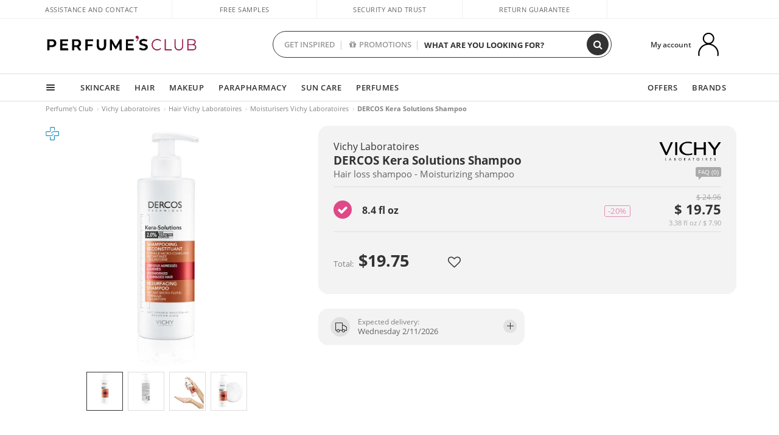

--- FILE ---
content_type: image/svg+xml
request_url: https://c.perfumesclub.com/images_web/brands/white/927.svg
body_size: 4430
content:
<?xml version="1.0" encoding="utf-8"?>
<!-- Generator: Adobe Illustrator 15.1.0, SVG Export Plug-In . SVG Version: 6.00 Build 0)  -->
<!DOCTYPE svg PUBLIC "-//W3C//DTD SVG 1.1//EN" "http://www.w3.org/Graphics/SVG/1.1/DTD/svg11.dtd">
<svg version="1.1" id="Capa_1" xmlns="http://www.w3.org/2000/svg" xmlns:xlink="http://www.w3.org/1999/xlink" x="0px" y="0px"
	 width="2442.194px" height="766.855px" viewBox="28.494 872.503 2442.194 766.855"
	 enable-background="new 28.494 872.503 2442.194 766.855" xml:space="preserve">
<g>
	<path d="M36.756,893.655h96.146l182.315,407.73l175.688-407.73h82.863L338.42,1404.158h-59.674L36.756,893.655z M659.953,1404.158
		h82.877V893.655h-82.877V1404.158z M1866.557,1407.453h-82.864v-232.042h-291.716v232.042h-86.171V896.976h86.171v215.454h291.716
		V896.976h82.864V1407.453L1866.557,1407.453z M1936.165,890.336h102.772l172.355,241.989l162.445-238.669h89.505l-208.839,304.971
		v205.531h-89.518v-205.531L1936.165,890.336L1936.165,890.336z M1316.301,959.957v-62.981
		c-49.726-13.255-106.08-19.896-149.165-19.896c-135.91,0-268.513,56.354-324.854,182.316
		c-33.151,66.302-19.896,165.74,23.203,228.734c109.387,139.218,308.278,142.538,467.391,99.427v-59.661c-6.64,0-6.64,0-9.96,3.32
		c-116.002,39.766-248.604,59.661-361.313-59.687c-43.085-53.034-56.354-129.271-36.471-195.571
		c36.471-99.439,125.963-152.473,235.35-142.538C1160.495,933.434,1236.732,930.113,1316.301,959.957L1316.301,959.957z
		 M285.373,1612.984h26.523v9.936h-39.778v-102.747h13.255V1612.984z M480.957,1583.142h-33.15l16.575-43.086L480.957,1583.142z
		 M487.585,1593.103l9.947,29.817h13.256l-46.406-109.388l-46.405,109.388h13.255l9.947-29.817H487.585L487.585,1593.103z
		 M636.75,1573.193h9.948c13.255,0,26.522,3.32,26.522,19.909c0,16.563-13.255,19.882-23.202,19.882h-13.256v-39.791H636.75
		L636.75,1573.193z M626.816,1622.92h23.203c19.882,0,36.458-9.936,36.458-29.817c0-13.269-6.628-23.203-19.896-26.523
		c6.64-3.32,9.947-9.961,9.947-19.909c0-19.882-16.575-26.497-33.15-26.497h-16.575v102.747H626.816L626.816,1622.92z
		 M636.75,1530.108h3.308c16.575,0,26.51,0,26.51,16.562c0,16.589-13.255,16.589-26.51,16.589h-3.308V1530.108z M855.525,1526.788
		c23.202,0,39.778,19.882,39.778,43.111c0,23.203-16.576,43.085-39.778,43.085c-23.203,0-43.086-19.882-43.086-43.085
		C812.439,1546.67,829.014,1526.788,855.525,1526.788z M855.525,1516.853c-29.831,0-56.354,23.203-56.354,53.047
		c0,29.817,26.523,53.021,56.354,53.021c26.522,0,53.046-23.203,53.046-53.021C908.571,1540.056,882.047,1516.853,855.525,1516.853z
		 M1024.598,1530.108h3.308c13.255,0,26.51,0,26.51,19.882c0,13.269-13.255,16.589-26.51,16.589h-3.308V1530.108z
		 M1024.598,1576.514h3.308l29.83,46.406h13.256l-33.151-46.406c16.576-3.32,26.523-13.242,26.523-29.844
		c0-23.177-16.575-26.497-36.471-26.497h-16.575v102.747h13.255v-46.406H1024.598L1024.598,1576.514z M1233.424,1583.142h-36.471
		l19.896-43.086L1233.424,1583.142z M1236.732,1593.103l13.255,29.817h13.269l-46.406-109.388l-49.713,109.388h13.255l13.255-29.817
		H1236.732L1236.732,1593.103z M1385.91,1622.92h-13.269v-92.812h-23.203v-9.936h59.674v9.936h-23.203L1385.91,1622.92
		L1385.91,1622.92z M1554.984,1526.788c23.203,0,43.086,19.882,43.086,43.111c0,23.203-19.883,43.085-43.086,43.085
		s-39.791-19.882-39.791-43.085C1515.18,1546.67,1531.781,1526.788,1554.984,1526.788z M1554.984,1516.853
		c-29.844,0-53.046,23.203-53.046,53.047c0,29.817,23.202,53.021,53.046,53.021c29.817,0,56.341-23.203,56.341-53.021
		C1611.312,1540.056,1584.788,1516.853,1554.984,1516.853L1554.984,1516.853z M1724.019,1520.173h13.268v102.747h-13.268V1520.173z
		 M1873.197,1530.108h3.32c16.563,0,26.523,0,26.523,19.882c0,13.269-13.269,16.589-23.203,16.589h-6.641V1530.108z
		 M1873.197,1576.514h3.32l33.138,46.406h13.269l-33.164-46.406c16.589-3.32,26.523-13.242,26.523-29.844
		c0-23.177-19.883-26.497-39.766-26.497h-13.268v102.747h9.96v-46.406H1873.197L1873.197,1576.514z M2035.617,1520.173h56.366v9.936
		h-43.111v29.83h39.791v9.961h-39.791v43.085h43.111v9.936h-56.366V1520.173z M2244.456,1540.056
		c-6.641-6.641-9.935-13.268-19.883-13.268c-9.947,0-16.562,6.64-16.562,16.588c0,9.935,9.935,13.242,16.562,16.563l6.641,3.32
		c13.242,6.641,23.203,13.242,23.203,29.844c0,16.562-13.269,29.817-29.844,29.817s-29.843-9.936-33.163-26.523l9.961-3.294
		c3.319,13.242,9.935,19.882,23.202,19.882c9.961,0,19.883-6.64,19.883-19.882c0-13.269-9.935-16.589-19.883-19.909l-6.641-3.294
		c-9.935-6.641-19.882-9.961-19.882-26.523c0-16.588,13.241-26.523,26.522-26.523c13.242,0,23.203,6.641,26.523,16.563
		L2244.456,1540.056L2244.456,1540.056z"/>
</g>
</svg>
